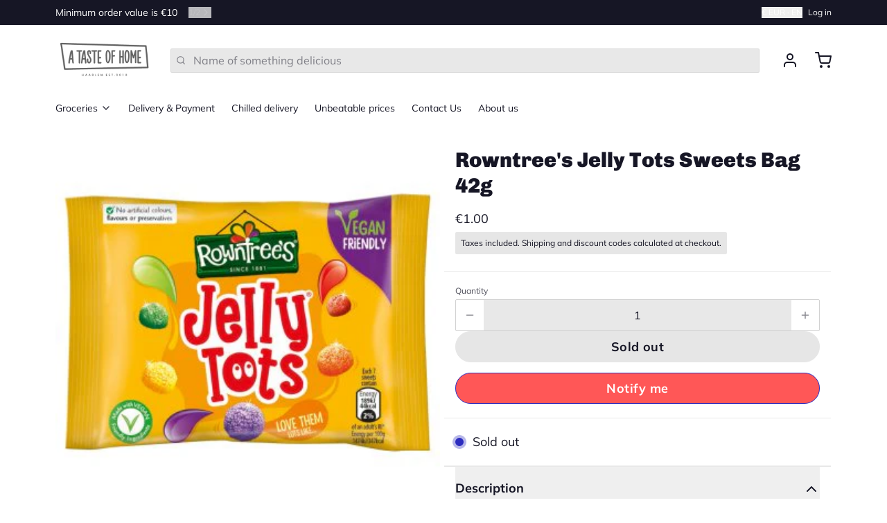

--- FILE ---
content_type: text/html; charset=utf-8
request_url: https://www.atasteofhome.nl/products/jelly-tots-small?section_id=template--27103881003338__1638995507af787164&variant=39291902394437
body_size: 8336
content:
<div id="shopify-section-template--27103881003338__1638995507af787164" class="shopify-section"><!-- sections/product__main.liquid -->






<section
  class="
    js-product-template--27103881003338__1638995507af787164 relative z-20
    color__bg-body
  "
  style="
    padding-top:0px;
    padding-bottom:0px;
  "
  x-data="
  



{

  product: JSON.parse(decodeURIComponent('%7B%22id%22%3A6566729941061%2C%22title%22%3A%22Rowntree%27s+Jelly+Tots+Sweets+Bag+42g%22%2C%22handle%22%3A%22jelly-tots-small%22%2C%22description%22%3A%22%5Cu003cp%5Cu003e%5Cu003cspan%5Cu003eRowntree%27s+Jelly+Tots+Sweets+Bag+42g%5Cu003c%5C%2Fspan%5Cu003e%5Cu003c%5C%2Fp%5Cu003e%22%2C%22published_at%22%3A%222024-09-05T15%3A23%3A48%2B02%3A00%22%2C%22created_at%22%3A%222021-04-06T00%3A51%3A40%2B02%3A00%22%2C%22vendor%22%3A%22Rowntree%27s%22%2C%22type%22%3A%22Sweets%22%2C%22tags%22%3A%5B%22British+groceries%22%2C%22Irish+groceries%22%5D%2C%22price%22%3A100%2C%22price_min%22%3A100%2C%22price_max%22%3A100%2C%22available%22%3Afalse%2C%22price_varies%22%3Afalse%2C%22compare_at_price%22%3Anull%2C%22compare_at_price_min%22%3A0%2C%22compare_at_price_max%22%3A0%2C%22compare_at_price_varies%22%3Afalse%2C%22variants%22%3A%5B%7B%22id%22%3A39291902394437%2C%22title%22%3A%22Default+Title%22%2C%22option1%22%3A%22Default+Title%22%2C%22option2%22%3Anull%2C%22option3%22%3Anull%2C%22sku%22%3A%22%22%2C%22requires_shipping%22%3Atrue%2C%22taxable%22%3Atrue%2C%22featured_image%22%3Anull%2C%22available%22%3Afalse%2C%22name%22%3A%22Rowntree%27s+Jelly+Tots+Sweets+Bag+42g%22%2C%22public_title%22%3Anull%2C%22options%22%3A%5B%22Default+Title%22%5D%2C%22price%22%3A100%2C%22weight%22%3A42%2C%22compare_at_price%22%3Anull%2C%22inventory_quantity%22%3A0%2C%22inventory_management%22%3A%22shopify%22%2C%22inventory_policy%22%3A%22deny%22%2C%22barcode%22%3A%2250426270%22%2C%22requires_selling_plan%22%3Afalse%2C%22selling_plan_allocations%22%3A%5B%5D%7D%5D%2C%22images%22%3A%5B%22%5C%2F%5C%2Fwww.atasteofhome.nl%5C%2Fcdn%5C%2Fshop%5C%2Fproducts%5C%2FRowntree_s_Jelly_Tots_Sweets_Bag_42g.jpg%3Fv%3D1725564734%22%5D%2C%22featured_image%22%3A%22%5C%2F%5C%2Fwww.atasteofhome.nl%5C%2Fcdn%5C%2Fshop%5C%2Fproducts%5C%2FRowntree_s_Jelly_Tots_Sweets_Bag_42g.jpg%3Fv%3D1725564734%22%2C%22options%22%3A%5B%22Title%22%5D%2C%22media%22%3A%5B%7B%22alt%22%3A%22Rowntree%27s+Jelly+Tots+Sweets+Bag+42g%22%2C%22id%22%3A22081230143557%2C%22position%22%3A1%2C%22preview_image%22%3A%7B%22aspect_ratio%22%3A1.0%2C%22height%22%3A348%2C%22width%22%3A348%2C%22src%22%3A%22%5C%2F%5C%2Fwww.atasteofhome.nl%5C%2Fcdn%5C%2Fshop%5C%2Fproducts%5C%2FRowntree_s_Jelly_Tots_Sweets_Bag_42g.jpg%3Fv%3D1725564734%22%7D%2C%22aspect_ratio%22%3A1.0%2C%22height%22%3A348%2C%22media_type%22%3A%22image%22%2C%22src%22%3A%22%5C%2F%5C%2Fwww.atasteofhome.nl%5C%2Fcdn%5C%2Fshop%5C%2Fproducts%5C%2FRowntree_s_Jelly_Tots_Sweets_Bag_42g.jpg%3Fv%3D1725564734%22%2C%22width%22%3A348%7D%5D%2C%22requires_selling_plan%22%3Afalse%2C%22selling_plan_groups%22%3A%5B%5D%2C%22content%22%3A%22%5Cu003cp%5Cu003e%5Cu003cspan%5Cu003eRowntree%27s+Jelly+Tots+Sweets+Bag+42g%5Cu003c%5C%2Fspan%5Cu003e%5Cu003c%5C%2Fp%5Cu003e%22%7D')),

  variants: {
    
      '39291902394437': [
        {
          inventory_quantity: 0,
          inventory_policy: 'deny',
          inventory_management: 'shopify',
        }
      ],
    
  },
  
  
  
    
      option1: 'RGVmYXVsdCtUaXRsZQ==',
    
    unavailable_options1: '',
  

  
  
  current_variant_available: false,
  current_variant_exists: true,
  current_variant_id: 39291902394437,
  current_variant_price: 100,
  current_variant_compare_price: 0,
  current_variant_has_only_default_variant: true,
  current_variant_unit_price: 0,
  current_variant_unit_label: '',
  current_variant_sku: decodeURIComponent(''),
  current_variant_title: decodeURIComponent('Default+Title'),
  current_variant_featured_image_id: '0',
  current_variant_featured_media_id: '0',
  current_variant_has_selling_plan: false,
  current_variant_requires_selling_plan: false,
  current_variant_selling_plan_id: '',
  current_variant_selling_plan_ids: '',
  current_variant_selling_group_id: '',
  current_variant_selling_group_ids: '',
  current_variant_selling_plan_name: '',
  current_variant_selling_plan_description: '',
  current_variant_selling_plan_savings_description: '',
  current_variant_selling_plan_savings_summary: '',
  current_variant_inventory_quantity: 0,
  current_variant_inventory_policy: 'deny',
  current_variant_inventory_management: 'shopify',

  current_variant: '',
  options_map: new Map(),

  
  quantity: 1,
  calculated_price: 100,

  
  fullscreen: false,
  gallery_index: 0,
  gallery_next: 0,
  gallery_size: 0,
  gallery_zoom: false,
  
    gallery_zoom_0: false,
  

  
  stickyadd: false,
  failed_clicked: false,
  
    all_options_selected: true,
  
  button_loading: false,
  
  
  enable_selling_plan_widget: true,
  enable_variant_images: false,

  
  
    
  
    
  
    
  
    
  
    
  
    
  
    
  
    
  
    
  

  
  attachStandardForm() {
    let formContainer = $refs.formContainer;
    let productForm = formContainer.querySelector('form[action]');

    productForm.setAttribute(
      'x-on:submit.prevent', 
      'button_loading = true; submitCartForm($event.target); quick_add = false; quick_edit = false; setTimeout(function(){ button_loading = false}, 500);'
    );
  },

  
  initProductForm() {

    // Update default options if ?variant is present
    if (window.location.href.indexOf('variant=') > -1) {
      this.handleProductFormChange('%7B%22id%22%3A39291902394437%2C%22title%22%3A%22Default+Title%22%2C%22option1%22%3A%22Default+Title%22%2C%22option2%22%3Anull%2C%22option3%22%3Anull%2C%22sku%22%3A%22%22%2C%22requires_shipping%22%3Atrue%2C%22taxable%22%3Atrue%2C%22featured_image%22%3Anull%2C%22available%22%3Afalse%2C%22name%22%3A%22Rowntree%27s+Jelly+Tots+Sweets+Bag+42g%22%2C%22public_title%22%3Anull%2C%22options%22%3A%5B%22Default+Title%22%5D%2C%22price%22%3A100%2C%22weight%22%3A42%2C%22compare_at_price%22%3Anull%2C%22inventory_quantity%22%3A0%2C%22inventory_management%22%3A%22shopify%22%2C%22inventory_policy%22%3A%22deny%22%2C%22barcode%22%3A%2250426270%22%2C%22requires_selling_plan%22%3Afalse%2C%22selling_plan_allocations%22%3A%5B%5D%7D','template--27103881003338__1638995507af787164', 'jelly-tots-small');
    } 
    
    // If /?variant is not present
    else {
      // Enable form for single variant products
      if (this.product.variants.length == 1) {
        this.handleProductFormChange('%7B%22id%22%3A39291902394437%2C%22title%22%3A%22Default+Title%22%2C%22option1%22%3A%22Default+Title%22%2C%22option2%22%3Anull%2C%22option3%22%3Anull%2C%22sku%22%3A%22%22%2C%22requires_shipping%22%3Atrue%2C%22taxable%22%3Atrue%2C%22featured_image%22%3Anull%2C%22available%22%3Afalse%2C%22name%22%3A%22Rowntree%27s+Jelly+Tots+Sweets+Bag+42g%22%2C%22public_title%22%3Anull%2C%22options%22%3A%5B%22Default+Title%22%5D%2C%22price%22%3A100%2C%22weight%22%3A42%2C%22compare_at_price%22%3Anull%2C%22inventory_quantity%22%3A0%2C%22inventory_management%22%3A%22shopify%22%2C%22inventory_policy%22%3A%22deny%22%2C%22barcode%22%3A%2250426270%22%2C%22requires_selling_plan%22%3Afalse%2C%22selling_plan_allocations%22%3A%5B%5D%7D','template--27103881003338__1638995507af787164', 'jelly-tots-small');
      } 
      // Set first variant as preset or default
      else {
        
          this.handleProductFormChange('%7B%22id%22%3A39291902394437%2C%22title%22%3A%22Default+Title%22%2C%22option1%22%3A%22Default+Title%22%2C%22option2%22%3Anull%2C%22option3%22%3Anull%2C%22sku%22%3A%22%22%2C%22requires_shipping%22%3Atrue%2C%22taxable%22%3Atrue%2C%22featured_image%22%3Anull%2C%22available%22%3Afalse%2C%22name%22%3A%22Rowntree%27s+Jelly+Tots+Sweets+Bag+42g%22%2C%22public_title%22%3Anull%2C%22options%22%3A%5B%22Default+Title%22%5D%2C%22price%22%3A100%2C%22weight%22%3A42%2C%22compare_at_price%22%3Anull%2C%22inventory_quantity%22%3A0%2C%22inventory_management%22%3A%22shopify%22%2C%22inventory_policy%22%3A%22deny%22%2C%22barcode%22%3A%2250426270%22%2C%22requires_selling_plan%22%3Afalse%2C%22selling_plan_allocations%22%3A%5B%5D%7D','template--27103881003338__1638995507af787164', 'jelly-tots-small', null, null, 0, 0, true);
        
      }
    }

  }
  
}



"
  x-init="
    attachStandardForm();
    initProductForm();
  "
  x-ref="formContainer"
  @keyup.left="galleryScrollBack();"
  @keyup.up="galleryScrollBack();"
  @keyup.right="galleryScrollNext();"
  @keyup.down="galleryScrollNext();"
>
  
  <form method="post" action="/cart/add" id="product_form_6566729941061" accept-charset="UTF-8" class="
    !px-0 md:!px-4 flex flex-row flex-wrap items-start
    window
  " enctype="multipart/form-data" x-ref="productForm"><input type="hidden" name="form_type" value="product" /><input type="hidden" name="utf8" value="✓" />
    
    <div
      class="
        top-0 flex h-fit flex-col md:sticky
        w-full md:w-1/2
      "
    >
      
      
        <!-- snippets/product__gallery-grid.liquid -->







<div
  class="
    padding--r-gap padding--t-gap padding--b-gap hidden items-start md:grid
    
  "
  style="
    overflow: initial;
    gap: 5px;
  "
>
  
  
  
    <div class="pointer-events-none absolute left-0 top-0 z-20 flex w-full flex-wrap gap-2 whitespace-normal p-2 md:!px-0"
      style="
        
          padding-top: 5px;
          padding-left: 5px;
        
      ">
      <div class="flex items-center gap-1 px-2 py-2">
        
        <!-- snippets/component__rating.liquid -->













    
        
          
        
          
        
        
        
          
           

          

          
            
          
        

      </div>
    </div>
  


  
  
  
    
    

    
    <div
      class="
        border--radius relative flex items-center overflow-hidden
        js-22081230143557-grid
        color__bg-body color__text
        !color__border-transparent
      "
      x-bind:data-slide="0"
      
    >
      
          



<div
  class="
    group relative w-full overflow-hidden
    
      cursor-zoom-in
    
  "
  
    @click="
      hide_header = true;
      fullscreen = true;
      galleryScrollToIndex(0);
    "
  
>
  <!-- snippets/component__image.liquid -->








<div 
  class="
    js-picture w-full h-full overflow-hidden flex items-center
    color__bg-body color__text
  ">
  <picture 
    class="
      w-full flex items-center justify-center overflow-hidden
      aspect-[1/1] aspect-w-1 aspect-h-1
      
    ">
    <img src="//www.atasteofhome.nl/cdn/shop/products/Rowntree_s_Jelly_Tots_Sweets_Bag_42g.jpg?v=1725564734&amp;width=1400" alt="Rowntree&#39;s Jelly Tots Sweets Bag 42g" srcset="//www.atasteofhome.nl/cdn/shop/products/Rowntree_s_Jelly_Tots_Sweets_Bag_42g.jpg?v=1725564734&amp;width=100 100w, //www.atasteofhome.nl/cdn/shop/products/Rowntree_s_Jelly_Tots_Sweets_Bag_42g.jpg?v=1725564734&amp;width=200 200w, //www.atasteofhome.nl/cdn/shop/products/Rowntree_s_Jelly_Tots_Sweets_Bag_42g.jpg?v=1725564734&amp;width=300 300w, //www.atasteofhome.nl/cdn/shop/products/Rowntree_s_Jelly_Tots_Sweets_Bag_42g.jpg?v=1725564734&amp;width=400 400w, //www.atasteofhome.nl/cdn/shop/products/Rowntree_s_Jelly_Tots_Sweets_Bag_42g.jpg?v=1725564734&amp;width=500 500w, //www.atasteofhome.nl/cdn/shop/products/Rowntree_s_Jelly_Tots_Sweets_Bag_42g.jpg?v=1725564734&amp;width=600 600w, //www.atasteofhome.nl/cdn/shop/products/Rowntree_s_Jelly_Tots_Sweets_Bag_42g.jpg?v=1725564734&amp;width=700 700w, //www.atasteofhome.nl/cdn/shop/products/Rowntree_s_Jelly_Tots_Sweets_Bag_42g.jpg?v=1725564734&amp;width=800 800w, //www.atasteofhome.nl/cdn/shop/products/Rowntree_s_Jelly_Tots_Sweets_Bag_42g.jpg?v=1725564734&amp;width=1000 1000w, //www.atasteofhome.nl/cdn/shop/products/Rowntree_s_Jelly_Tots_Sweets_Bag_42g.jpg?v=1725564734&amp;width=1200 1200w, //www.atasteofhome.nl/cdn/shop/products/Rowntree_s_Jelly_Tots_Sweets_Bag_42g.jpg?v=1725564734&amp;width=1400 1400w" width="1400" height="1400" loading="
  
    lazy
  
" class="
  js-image 
   object-cover
  
    min-h-full
  
  
    animation-300
  
  
">
  </picture>
</div>
  
</div>


        
    </div>
  
</div>


<div
  class="
    group md:hidden
    w-full md:w-1/2
  "
>
  <div class="relative flex w-full">
    
    
  
    <div class="pointer-events-none absolute left-0 top-0 z-20 flex w-full flex-wrap gap-2 whitespace-normal p-2 md:!px-0"
      style="
        
          padding-top: 5px;
          padding-left: 5px;
        
      ">
      <div class="flex items-center gap-1 px-2 py-2">
        
        <!-- snippets/component__rating.liquid -->













    
        
          
        
          
        
        
        
          
           

          

          
            
          
        

      </div>
    </div>
  


    
    

    
    <div
      class="
                                                                                        hidescrollbar js-slider inline-flex w-full overflow-x-auto overflow-y-hidden whitespace-nowrap text-center md:snap-x md:snap-mandatory md:!px-0
      "
      style="
        gap: 5px;
        padding: 5px;
      "
    >
      
      
        
        

        <div
          class="
            relative flex h-full flex-none items-center overflow-hidden md:snap-center
            js-22081230143557
            color__bg-body color__text
            !color__border-transparent
            
              w-full
            
          "
          x-bind:data-slide="0"
          x-intersect:enter.half="gallery_index = 0;"
          
        >
          
              



<div
  class="
    group relative w-full overflow-hidden
    
      cursor-zoom-in
    
  "
  
    @click="
      hide_header = true;
      fullscreen = true;
      galleryScrollToIndex(0);
    "
  
>
  <!-- snippets/component__image.liquid -->








<div 
  class="
    js-picture w-full h-full overflow-hidden flex items-center
    color__bg-body color__text
  ">
  <picture 
    class="
      w-full flex items-center justify-center overflow-hidden
      aspect-[1/1] aspect-w-1 aspect-h-1
      
    ">
    <img src="//www.atasteofhome.nl/cdn/shop/products/Rowntree_s_Jelly_Tots_Sweets_Bag_42g.jpg?v=1725564734&amp;width=1400" alt="Rowntree&#39;s Jelly Tots Sweets Bag 42g" srcset="//www.atasteofhome.nl/cdn/shop/products/Rowntree_s_Jelly_Tots_Sweets_Bag_42g.jpg?v=1725564734&amp;width=100 100w, //www.atasteofhome.nl/cdn/shop/products/Rowntree_s_Jelly_Tots_Sweets_Bag_42g.jpg?v=1725564734&amp;width=200 200w, //www.atasteofhome.nl/cdn/shop/products/Rowntree_s_Jelly_Tots_Sweets_Bag_42g.jpg?v=1725564734&amp;width=300 300w, //www.atasteofhome.nl/cdn/shop/products/Rowntree_s_Jelly_Tots_Sweets_Bag_42g.jpg?v=1725564734&amp;width=400 400w, //www.atasteofhome.nl/cdn/shop/products/Rowntree_s_Jelly_Tots_Sweets_Bag_42g.jpg?v=1725564734&amp;width=500 500w, //www.atasteofhome.nl/cdn/shop/products/Rowntree_s_Jelly_Tots_Sweets_Bag_42g.jpg?v=1725564734&amp;width=600 600w, //www.atasteofhome.nl/cdn/shop/products/Rowntree_s_Jelly_Tots_Sweets_Bag_42g.jpg?v=1725564734&amp;width=700 700w, //www.atasteofhome.nl/cdn/shop/products/Rowntree_s_Jelly_Tots_Sweets_Bag_42g.jpg?v=1725564734&amp;width=800 800w, //www.atasteofhome.nl/cdn/shop/products/Rowntree_s_Jelly_Tots_Sweets_Bag_42g.jpg?v=1725564734&amp;width=1000 1000w, //www.atasteofhome.nl/cdn/shop/products/Rowntree_s_Jelly_Tots_Sweets_Bag_42g.jpg?v=1725564734&amp;width=1200 1200w, //www.atasteofhome.nl/cdn/shop/products/Rowntree_s_Jelly_Tots_Sweets_Bag_42g.jpg?v=1725564734&amp;width=1400 1400w" width="1400" height="1400" loading="
  
    lazy
  
" class="
  js-image 
   object-cover
  
    min-h-full
  
  
    animation-300
  
  
">
  </picture>
</div>
  
</div>


            
        </div>
      
    </div>
  </div>
</div>



      

      
      <div
        class="hidden md:block"
      >
        
          
        
          
        
          
        
          
        
          
        
          
        
          
        
          
        
          
        
      </div>
    </div>

    
    <div
      class="
        md:border--l-width md:border--r-width border--t-width top-0 md:sticky md:border-t-0
        !color__border-transparent
        w-full md:w-1/2
      "
    >
      <div
        class="z-10"
      >
        
        <div>
          
            
                <div class="">
                  <!-- snippets/product__rating.liquid -->




<div
  class="
    px-4
    color__border-divider-1
    color__bg-body color__text
    
  "
  style="
    padding-top:10px;
    padding-bottom:0px;
  ">
  <div class="flex items-center text-right">
    <!-- snippets/component__rating.liquid -->













  </div>
</div>

                </div>

              
          
            
                <div class="">
                  <!-- snippets/product__title.liquid -->




<div class="px-4
    color__border-divider-1
    color__bg-body color__text 
    "
  style="
    padding-top:20px;
    padding-bottom:10px;">

  <h1 class="mb-1 type__heading type__heading--bold-3">
    Rowntree's Jelly Tots Sweets Bag 42g
  </h1>

  <ul class="flex flex-wrap items-center gap-x-1 gap-y-0.5 p-0 opacity-75 mb-1">
    
    
    
  </ul>
  
  

</div>
                </div>

              
          
            
                <div
                  class="
                    px-4 
                    color__border-divider-1
                    color__bg-body color__text
                    border--b-width
                  "
                  style="
                    padding-top:0px;
                    padding-bottom:20px;
                  "
                >
                  <div class="relative flex items-end justify-between">
                    <!-- snippets/product__price.liquid -->




<div>
  
  <span class="flex">
    
    <span
      class="!leading-tight"
      x-html="Shopify.formatMoney(current_variant_price)"
      x-show="all_options_selected"
    >
    </span>

    
    <span
      class="!leading-tight"
      x-show="!all_options_selected"
    >
      <!-- snippets/component__format-price.liquid -->


&euro;1.00
    </span>
    

    
    <span class="!leading-tight">
      
    </span>
  </span>

  
  <span
    class="type--small flex"
    x-show="current_variant_unit_price > 0"
    x-cloak
  >
    
      <span x-html="Shopify.formatMoney(current_variant_unit_price)">
        <!-- snippets/component__format-price.liquid -->



      </span>
      <span>/</span>
      <span x-text="current_variant_unit_label">
        
      </span>
    
  </span>

  
  <div
    class="mt-1"
    x-show="current_variant_selling_plan_id > 0"
    x-cloak
  >
    
    <!-- snippets/component__badge.liquid -->


<div 
  class="
    border__button--radius inline-flex items-center px-2 py-1
    color__bg-overlay-1 
    color__overlay-1 
    
  ">
  
  <span class="flex items-center gap-1 type--smaller type__nav">
      Subscription
      <span class="px-1"> - </span> 
      <span x-text="current_variant_selling_plan_savings_summary"></span>
    </span>
</div>
  </div>

  
  
    <p class="type--smaller border--radius color__bg-overlay-1 mb-0 mt-2 p-2">Taxes included. Shipping and discount codes calculated at checkout.</p>
  
</div>

                  </div>
                  <div class="type--small mt-1">
                    
                  </div>
                </div>

              
          
            
                <div
                  class="
                    options-template--27103881003338__1638995507af787164 
                    color__border-divider-1
                    color__bg-body color__text
                    
                  "
                  style="
                    padding-top:0;
                    padding-bottom:0;
                  "
                >
                  <!-- snippets/product__options.liquid -->





<div
  class="
    no-js--hide flex flex-wrap px-4
    
      hidden
    
  "
>
  <p
    class="type--small mb-2"
    x-show="!all_options_selected && failed_clicked"
    x-cloak
  >
    Select an option to add this to your cart.
  </p>

  
    <div class="w-full">
      
      <div class="my-2 flex justify-between">
        
        <label
          class="
            type--smaller flex opacity-75
            
          "
          for="6566729941061-option1"
        >
          Title
          
            <span
              class="ml-1"
              :class="
                {
                  'inline' : option1 == `RGVmYXVsdCtUaXRsZQ==`,
                  'hidden' : option1 != `RGVmYXVsdCtUaXRsZQ==`,
                }
              "
              x-model="option1"
              x-cloak
              >: Default Title</span>
          
        </label>

        
        
        
          
        
          
        
          
        
          
        
          
        
          
        
          
        
          
        
          
        
      </div>

      

      
      
        
        <div
          class="relative inline-block w-full"
          x-data="
            {
              dropdown: false,
              drag_drawer: false
            }
          "
        >
          

          
          <div
            class="inline-flex w-full text-left"
          >
            <button
              class="border__input--radius border__input color__border-input color__bg-input border--input-padding hover:border__input--hover focus:border__input--focus relative w-full cursor-pointer appearance-none px-4 py-2"
              type="button"
              title="Choose options"
              @click="
                if (window.innerWidth < 768) {
                  drag_drawer = ! drag_drawer;
                  enable_body_scrolling = false;
                  has_overlay = true;
                } else {
                  dropdown = ! dropdown;
                }
              "
            >
              
              
                <span
                  class="bottom-0 left-2 top-0 flex h-full items-center gap-2"
                  :class="{
                    'inline' : option1 == `RGVmYXVsdCtUaXRsZQ==`,
                    'hidden' : option1 != `RGVmYXVsdCtUaXRsZQ==`,
                  }"
                  x-model="option1"
                  x-cloak
                >
                  
                  
                    <!-- snippets/component__option-swatch.liquid -->



  
  

  
    
    
  


                  

                  
                  Default Title
                </span>
              

              
              <span
                class="bottom-0 left-2 top-0 flex h-full items-center gap-2"
                x-show="!option1"
              >
                Choose options
              </span>

              
              <div class="absolute bottom-0 right-4 top-0 flex h-full items-center opacity-50">
                <!-- snippets/component__icon.liquid -->


<span class="inline-flex align-middle " aria-hidden="true">
  
      <svg xmlns="http://www.w3.org/2000/svg" width="20" height="20" viewBox="0 0 24 24" fill="none" stroke="currentColor" stroke-width="2" stroke-linecap="round" stroke-linejoin="round" class="feather feather-chevron-down"><polyline points="6 9 12 15 18 9"></polyline></svg>
    
</span>
              </div>
            </button>
          </div>

          
          <div
            class="border__input--radius border--radius border--width color__border-divider-1 color__bg-body color__bg-body absolute top-[100%] z-30 mt-2 flex w-full overflow-hidden shadow-md"
            @click.outside="dropdown = false"
            x-show="dropdown"
            
              x-transition:enter="animation-100"
              x-transition:enter-start="opacity-0 translate-y-8"
              x-transition:enter-end="opacity-100"
              x-transition:leave="animation-100"
              x-transition:leave-start="opacity-100"
              x-transition:leave-end="opacity-0 translate-y-8"
            
            x-cloak
          >
            
            <div 
              class="
                border--b-width color__border-divider-1 grid max-h-[400px] w-full flex-col overflow-y-auto md:border-0
              "
              style="gap: 1px;">
              

                

                <button 
                  class="
                    hover:color__bg-overlay-1 border__input color__border-input color__bg-input border--input-padding hover:border__input--hover focus:border__input--focus relative w-full cursor-pointer appearance-none px-4 py-2
                    
                      js-activeVariant
                    "
                  :class="{ 
                    
                      
                        'linethrough': true,
                      
                  }"
                  type="button"
                  data-option-value-id="298436133194"
                  data-option-position="1"
                  data-variant="%7B%22id%22%3A39291902394437%2C%22title%22%3A%22Default+Title%22%2C%22option1%22%3A%22Default+Title%22%2C%22option2%22%3Anull%2C%22option3%22%3Anull%2C%22sku%22%3A%22%22%2C%22requires_shipping%22%3Atrue%2C%22taxable%22%3Atrue%2C%22featured_image%22%3Anull%2C%22available%22%3Afalse%2C%22name%22%3A%22Rowntree%27s+Jelly+Tots+Sweets+Bag+42g%22%2C%22public_title%22%3Anull%2C%22options%22%3A%5B%22Default+Title%22%5D%2C%22price%22%3A100%2C%22weight%22%3A42%2C%22compare_at_price%22%3Anull%2C%22inventory_quantity%22%3A0%2C%22inventory_management%22%3A%22shopify%22%2C%22inventory_policy%22%3A%22deny%22%2C%22barcode%22%3A%2250426270%22%2C%22requires_selling_plan%22%3Afalse%2C%22selling_plan_allocations%22%3A%5B%5D%7D"
                  data-variant-id="39291902394437"
                  data-value="RGVmYXVsdCtUaXRsZQ=="
                  title="Default Title"
                  @click="
                    option1 = `RGVmYXVsdCtUaXRsZQ==`; 
                    
                     handleProductFormChange(null,'template--27103881003338__1638995507af787164', 'jelly-tots-small', '1', '298436133194');
                    
                    dropdown = false;
                    drag_drawer = false;
                    enable_body_scrolling = true;
                    has_overlay = false;
                  ">
                  <span
                    class="bottom-0 left-2 top-0 flex h-full items-center gap-2">

                    <span
                      class="animation-300 pointer-events-none absolute right-2 flex items-center justify-center p-1"
                      x-show="true"
                    >
                      <!-- snippets/component__icon.liquid -->


<span class="inline-flex align-middle " aria-hidden="true">
  
      <svg xmlns="http://www.w3.org/2000/svg" width="16" height="16" viewBox="0 0 24 24" fill="none" stroke="currentColor" stroke-width="2" stroke-linecap="round" stroke-linejoin="round" class="feather feather-check"><polyline points="20 6 9 17 4 12"></polyline></svg>
    
</span>
                    </span>
                    
                    
                    
                      <!-- snippets/component__option-swatch.liquid -->



  
  

  
    
    
  


                    
                  
                    
                    <span class="pointer-events-none">Default Title</span>

                  </span>
                </button>
              
            </div>
          
          </div>

          
          <!-- snippets/component__dragdrawer.liquid -->


<section
  class="fixed inset-0 z-50 overflow-hidden "
  x-data="
    {
      pos_y: 0,
      dragging: false
    }
  "
  @keyup.escape.window="drag_drawer = false;"
  x-show="drag_drawer"
  x-cloak
>
  
  <div
    class="absolute inset-0 h-full w-full bg-black bg-opacity-50 backdrop-blur-md"
    aria-hidden="true"
    @click="
      drag_drawer = false;
      if (!menu_drawer) {
        enable_body_scrolling = true;
        has_overlay = false;
      }
      quick_edit_handle = '';
    "
    x-show="drag_drawer"
    
      x-transition:enter="animation-300"
      x-transition:enter-start="opacity-0"
      x-transition:enter-end="opacity-100"
      x-transition:leave="animation-300"
      x-transition:leave-start="opacity-100"
      x-transition:leave-end="opacity-0"
    
    x-cloak
  ></div>

  
  <div
    class="
      fixed left-0 right-0 flex max-h-[95svh] w-screen justify-end shadow-md md:max-h-none
      
      
        bottom-0
      
      
        md:max-w-md md:h-full md:top-0 md:bottom-0 md:left-auto md:right-0
      
    "
    :class="
      [
        dragging ? '' : 'animation-300'
      ]
    "
    @touchend.window="
      dragging = false;
      startY: 0,
      pos_y = 0;
    "
    @touchstart="
      if ($event.touches && $event.touches.length > 0) {
        dragging = true;
        startY = $event.touches[0].clientY;
      }
    "
    @touchmove.window="
      if (dragging) {
        let deltaY = $event.touches[0].clientY - startY;
        if (deltaY > 0) {
          pos_y = deltaY;
          if (pos_y > window.innerHeight / 3) {
            dragging = false;
            pos_y = 1200;
            drag_drawer = false;
            if (!menu_drawer) {
              enable_body_scrolling = true;
              has_overlay = false;
            }
          }
        } else {
          pos_y = 0;
        }
      }
    "
    :style="      'transform: translate(0px, ' + pos_y + 'px)'"
    x-trap="drag_drawer"
    x-show="drag_drawer"
    
      
      x-transition:enter="animation-300 opacity-0 !translate-y-full md:!translate-y-0"
      x-transition:enter-start="opacity-0 !translate-y-full md:!translate-y-0"
      x-transition:enter-end="!translate-y-0 opacity-100"
      x-transition:leave="animation-300 !translate-y-0 opacity-100"
      x-transition:leave-start="!translate-y-0 opacity-100"
      x-transition:leave-end="opacity-0 !translate-y-full md:!translate-y-0"
    
    x-cloak
  >
    <div class="w-screen">
      <div
        class="
          flex h-full max-h-[95svh] flex-col overflow-y-auto overscroll-none md:max-h-none
          
            color__bg-body color__text
          
        "
      >
        <section
          class="
            border--b-width  flex  items-center p-4
            
              hidden md:flex
            
            
              justify-end
            
            
            
          "
        >
          
          <button
            class="
              btn
              
            "
            title="Close"
            @click="
              if ('drag_drawer' == 'cart_drawer') {
                closeCart();
              } else if ('drag_drawer' == 'search_drawer') {
                closeSearch();
              } else if ('drag_drawer' == 'menu_drawer') {
                closeMenu();
              } else {
                drag_drawer = false;
              }
            "
          >
            
            
          </button>
        </section>
        
            <div 
              class="
                border--b-width color__border-divider-1 grid max-h-[400px] w-full flex-col overflow-y-auto md:border-0
              "
              style="gap: 1px;">
              

                

                <button 
                  class="
                    hover:color__bg-overlay-1 border__input color__border-input color__bg-input border--input-padding hover:border__input--hover focus:border__input--focus relative w-full cursor-pointer appearance-none px-4 py-2
                    
                      js-activeVariant
                    "
                  :class="{ 
                    
                      
                        'linethrough': true,
                      
                  }"
                  type="button"
                  data-option-value-id="298436133194"
                  data-option-position="1"
                  data-variant="%7B%22id%22%3A39291902394437%2C%22title%22%3A%22Default+Title%22%2C%22option1%22%3A%22Default+Title%22%2C%22option2%22%3Anull%2C%22option3%22%3Anull%2C%22sku%22%3A%22%22%2C%22requires_shipping%22%3Atrue%2C%22taxable%22%3Atrue%2C%22featured_image%22%3Anull%2C%22available%22%3Afalse%2C%22name%22%3A%22Rowntree%27s+Jelly+Tots+Sweets+Bag+42g%22%2C%22public_title%22%3Anull%2C%22options%22%3A%5B%22Default+Title%22%5D%2C%22price%22%3A100%2C%22weight%22%3A42%2C%22compare_at_price%22%3Anull%2C%22inventory_quantity%22%3A0%2C%22inventory_management%22%3A%22shopify%22%2C%22inventory_policy%22%3A%22deny%22%2C%22barcode%22%3A%2250426270%22%2C%22requires_selling_plan%22%3Afalse%2C%22selling_plan_allocations%22%3A%5B%5D%7D"
                  data-variant-id="39291902394437"
                  data-value="RGVmYXVsdCtUaXRsZQ=="
                  title="Default Title"
                  @click="
                    option1 = `RGVmYXVsdCtUaXRsZQ==`; 
                    
                     handleProductFormChange(null,'template--27103881003338__1638995507af787164', 'jelly-tots-small', '1', '298436133194');
                    
                    dropdown = false;
                    drag_drawer = false;
                    enable_body_scrolling = true;
                    has_overlay = false;
                  ">
                  <span
                    class="bottom-0 left-2 top-0 flex h-full items-center gap-2">

                    <span
                      class="animation-300 pointer-events-none absolute right-2 flex items-center justify-center p-1"
                      x-show="true"
                    >
                      <!-- snippets/component__icon.liquid -->


<span class="inline-flex align-middle " aria-hidden="true">
  
      <svg xmlns="http://www.w3.org/2000/svg" width="16" height="16" viewBox="0 0 24 24" fill="none" stroke="currentColor" stroke-width="2" stroke-linecap="round" stroke-linejoin="round" class="feather feather-check"><polyline points="20 6 9 17 4 12"></polyline></svg>
    
</span>
                    </span>
                    
                    
                    
                      <!-- snippets/component__option-swatch.liquid -->



  
  

  
    
    
  


                    
                  
                    
                    <span class="pointer-events-none">Default Title</span>

                  </span>
                </button>
              
            </div>
          
      </div>
    </div>
  </div>
</section>

        </div>

      
    </div>
  

  <script type="application/json">
    {"id":39291902394437,"title":"Default Title","option1":"Default Title","option2":null,"option3":null,"sku":"","requires_shipping":true,"taxable":true,"featured_image":null,"available":false,"name":"Rowntree's Jelly Tots Sweets Bag 42g","public_title":null,"options":["Default Title"],"price":100,"weight":42,"compare_at_price":null,"inventory_quantity":0,"inventory_management":"shopify","inventory_policy":"deny","barcode":"50426270","requires_selling_plan":false,"selling_plan_allocations":[]}
  </script>
</div>



<div
  class="
    no-js--block hidden flex-wrap px-4
    
      hidden
    
  "
>
  <div class="w-full">
    <label
      class="type--smaller mb-1 flex opacity-75"
      for="Variants-template--27103881003338__1638995507af787164"
    >
      Options
    </label>
    <select
      id="Variants-template--27103881003338__1638995507af787164"
      class="w-full"
      name="id"
      x-model="current_variant_id"
    >
      
        <option
          value="39291902394437"
          
            selected="selected"
          
          
            disabled
          
        >
          Default Title
          - &euro;1.00
           - Sold out
        </option>
      
    </select>
  </div>
</div>



                </div>

              
          
            
                <div
                  class="
                    
                    color__border-divider-1
                    color__bg-body color__text
                    
                  "
                  style="
                    padding-top:20px;
                    padding-bottom:20px;
                  "
                >
                  <!-- snippets/product__add.liquid -->









<div
  class="w-full px-4"
  x-intersect:enter="stickyadd = false;"
  x-intersect:leave="stickyadd = true;"
>
  <div class="flex flex-wrap items-end gap-4">
    
    
      <div class="w-full">
        <label
          class="type--smaller mb-1 flex opacity-75"
          for="6566729941061-quantity"
        >
          Quantity
        </label>
        <div
          class="color__border-divider-2 hover:color__border-selected-1 border--input-width border__input--radius relative flex w-full overflow-hidden"
          x-data="
            {
              button_loading: false
            }
          "
        >
          <button
            class="btn btn--smaller btn--plain shrink-0 !rounded-none !border-0 !bg-transparent"
            title="Decrease item quantity by one"
            type="button"
            :disabled="button_loading || quantity <= 1"
            @click="
              button_loading = true;
              quantity--;
              setTimeout(function(){ button_loading = false}, 500);
            "
          >
            <!-- snippets/component__icon.liquid -->


<span class="inline-flex align-middle " aria-hidden="true">
  
      <svg xmlns="http://www.w3.org/2000/svg" width="16" height="16" viewBox="0 0 24 24" fill="none" stroke="currentColor" stroke-width="2" stroke-linecap="round" stroke-linejoin="round" class="feather feather-minus"><line x1="5" y1="12" x2="19" y2="12"></line></svg>
    
</span>
          </button>
          <input
            id="6566729941061-quantity"
            class="form-input !rounded-none !border-0 text-center"
            type="text"
            name="quantity"
            value="1"
            placeholder="1"
            min="1"
            x-model="quantity"
            @change.debounce="
              button_loading = true;
              setTimeout(function(){ button_loading = false}, 500);
              if(quantity >= 0 && 'deny' == 'deny' && 'shopify' != '') {
                  quantity = 0;
                }
            "
          >
          <div
            class="btn__spinner btn--smaller !w-auto"
            :class="{ '!visible color__bg-overlay-1 z-10' : button_loading }"
          >
            <!-- snippets/component__icon.liquid -->


<span class="inline-flex align-middle " aria-hidden="true">
  
      <svg xmlns="http://www.w3.org/2000/svg" width="16" height="16" viewBox="0 0 24 24" fill="none" stroke="currentColor" stroke-width="2" stroke-linecap="round" stroke-linejoin="round" class="feather feather-loader"><line x1="12" y1="2" x2="12" y2="6"></line><line x1="12" y1="18" x2="12" y2="22"></line><line x1="4.93" y1="4.93" x2="7.76" y2="7.76"></line><line x1="16.24" y1="16.24" x2="19.07" y2="19.07"></line><line x1="2" y1="12" x2="6" y2="12"></line><line x1="18" y1="12" x2="22" y2="12"></line><line x1="4.93" y1="19.07" x2="7.76" y2="16.24"></line><line x1="16.24" y1="7.76" x2="19.07" y2="4.93"></line></svg>
    
</span>
          </div>
          <button
            class="btn btn--smaller btn--plain shrink-0 !rounded-none !border-0 !bg-transparent"
            title="Increase item quantity by one"
            type="button"
            :disabled="button_loading || quantity >= current_variant_inventory_quantity && current_variant_inventory_policy == 'deny' && current_variant_inventory_management != ''"
            @click="
              button_loading = true;
              quantity++;
              setTimeout(function(){ button_loading = false}, 500);
            "
          >
            <!-- snippets/component__icon.liquid -->


<span class="inline-flex align-middle " aria-hidden="true">
  
      <svg xmlns="http://www.w3.org/2000/svg" width="16" height="16" viewBox="0 0 24 24" fill="none" stroke="currentColor" stroke-width="2" stroke-linecap="round" stroke-linejoin="round" class="feather feather-plus"><line x1="12" y1="5" x2="12" y2="19"></line><line x1="5" y1="12" x2="19" y2="12"></line></svg>
    
</span>
          </button>
        </div>
      </div>
    

    
    <div class="w-full flex-grow">
      
      <button
        class="btn btn--load btn--plain !w-full"
        :class="{ 'btn--loading' : cart_loading && button_loading }"
        type="button"
        role="button"
        disabled
        :disabled="button_loading"
        @click="failed_clicked = true;"
        x-show="!all_options_selected && true"
        x-cloak
      >
        <div class="btn__content">
          Choose options
        </div>
      </button>

      
      <button
        class="btn btn--load btn--plain !w-full"
        :class="{ 'btn--loading' : cart_loading && button_loading }"
        type="button"
        role="button"
        disabled
        :disabled="button_loading"
        x-show="!current_variant_available && current_variant_exists && all_options_selected"
        x-cloak
      >
        <div class="btn__content">
          Sold out
        </div>
      </button>

      
      <button
        class="btn btn--load btn--plain !w-full"
        :class="{ 'btn--loading' : cart_loading && button_loading }"
        type="button"
        role="button"
        disabled
        :disabled="button_loading"
        x-show="!current_variant_exists && all_options_selected"
        x-cloak
      >
        <div class="btn__content">
          Unavailable
        </div>
      </button>

      
      
      <button
        class="btn btn--load !w-full btn"
        type="submit"
        role="button"
        :class="{ 'btn--loading' : cart_loading && button_loading }"
        :disabled="button_loading"
        
          x-show="current_variant_exists && current_variant_available && all_options_selected"
        
      >
        <div class="btn__content">
          
            
              Add to cart
            
            
              ·
            
          

          
            <span
              class="ml-1"
              x-html="Shopify.formatMoney(current_variant_price * quantity)"
            >
              <!-- snippets/component__format-price.liquid -->


&euro;1.00
            </span>
          
        </div>
        <div class="btn__spinner">
          <!-- snippets/component__icon.liquid -->


<span class="inline-flex align-middle " aria-hidden="true">
  
      <svg xmlns="http://www.w3.org/2000/svg" width="24" height="24" viewBox="0 0 24 24" fill="none" stroke="currentColor" stroke-width="2" stroke-linecap="round" stroke-linejoin="round" class="feather feather-loader"><line x1="12" y1="2" x2="12" y2="6"></line><line x1="12" y1="18" x2="12" y2="22"></line><line x1="4.93" y1="4.93" x2="7.76" y2="7.76"></line><line x1="16.24" y1="16.24" x2="19.07" y2="19.07"></line><line x1="2" y1="12" x2="6" y2="12"></line><line x1="18" y1="12" x2="22" y2="12"></line><line x1="4.93" y1="19.07" x2="7.76" y2="16.24"></line><line x1="16.24" y1="7.76" x2="19.07" y2="4.93"></line></svg>
    
</span>
        </div>
      </button>

      
      
    </div>
  </div>

  
  
</div>

                  
                  
                </div>

              
          
            
                <div class="">
                  <!-- snippets/product__inventory.liquid -->








  <div class="px-4
      color__border-divider-1
      color__bg-body color__text 
      border--b-width border--t-width"
    style="
      padding-top:20px;
      padding-bottom:20px;">

    <div class="relative">
      <span class="inline-flex w-3 h-3 mr-2">
        <span class="absolute inline-flex w-3 h-3 rounded-full animate-ping color__bg-primary"></span>
        <span class="inline-flex w-3 h-3 rounded-full color__bg-primary"></span>
      </span>

      <span>
        
          
          Sold out
          
        
      </span>
    </div>
    
  </div>


                </div>

              
          
            
                <div
                  class=""
                  style="
                    padding-top:px;
                    padding-bottom:px;
                  "
                >
                  <!-- snippets/product__description.liquid -->





  
  
  <!-- snippets/component__accordion.liquid -->

<div class="
    px-4 border--t-width color__border-divider-1 color__bg-body color__text
  "
  
  x-data="{ 
     
      accordion: true 
     
  }">

  <button type="button"
    class="flex items-center justify-between w-full py-4 "
    @click="
      
        accordion = ! accordion
      ">
    
    <div class="flex items-center">
      
      
      <span class="type__body--bold text-left">
        
    Description
  
      </span>
    </div>
    <div x-show=" !accordion ">
      <!-- snippets/component__icon.liquid -->


<span class="inline-flex align-middle " aria-hidden="true">
  
      <svg xmlns="http://www.w3.org/2000/svg" width="24" height="24" viewBox="0 0 24 24" fill="none" stroke="currentColor" stroke-width="2" stroke-linecap="round" stroke-linejoin="round" class="feather feather-chevron-down"><polyline points="6 9 12 15 18 9"></polyline></svg>
    
</span>
    </div>
    <div x-show=" accordion " x-cloak>
      <!-- snippets/component__icon.liquid -->


<span class="inline-flex align-middle " aria-hidden="true">
  
      <svg xmlns="http://www.w3.org/2000/svg" width="24" height="24" viewBox="0 0 24 24" fill="none" stroke="currentColor" stroke-width="2" stroke-linecap="round" stroke-linejoin="round" class="feather feather-chevron-up"><polyline points="18 15 12 9 6 15"></polyline></svg>
    
</span>
    </div>
  </button>
  
  <div
    class="accordion-content mb-4"
    x-show=" accordion "
    
      x-transition:enter="animation-100"
      x-transition:enter-start="opacity-0"
      x-transition:enter-end="opacity-100"
      x-transition:leave="animation-100"
      x-transition:leave-start="opacity-100"
      x-transition:leave-end="opacity-0"
    
    
      x-cloak
    >
    <p><span>Rowntree's Jelly Tots Sweets Bag 42g</span></p>
  </div>

</div>



                </div>

              
          
            
          
            
                <div class="my-4 w-full px-4">
                  <div id="shopify-block-AclVvb0pOTWhOTXZSb__google_reviews_compact_widget_block_RNNwtB" class="shopify-block shopify-app-block">



<div class="reputon-google-reviews-widget"
    data-content-index=1
    data-theme=light
    data-type="basic"
    data-minimize=false
    data-transparency=1
    style="display: flex; justify-content: center;"
    data-font=default
    data-rating-type=stars
    data-emoji-type=0
    
></div>

</div>
                </div>
            
          
        </div>
      </div>
    </div>

    
    
      
    
      
    
      
    
      
    
      
    
      
    
      
    
      
          <!-- snippets/product__stickyadd.liquid -->




<div
  class="
    border--t-width fixed bottom-0 left-0 z-10 w-full py-4
    color__border-divider-1
    color__bg-overlay-1 color__text
  "
  
    x-show="stickyadd"
    
      x-transition:enter="animation-300"
      x-transition:enter-start="opacity-0 translate-y-8"
      x-transition:enter-end="opacity-100"
      x-transition:leave="animation-300"
      x-transition:leave-start="opacity-100"
      x-transition:leave-end="opacity-0 translate-y-8"
    
    x-cloak
  
>
  <div class="window">
    <div class="flex flex-row flex-wrap items-center justify-between gap-4">
      
      <div class="hidden w-full md:block md:w-1/2">
        <h5 class="type__heading type__heading--bold-3 mb-0">
          Rowntree's Jelly Tots Sweets Bag 42g
        </h5>
        
      </div>

      
      <div class="w-full md:w-auto">
        
        <button
          class="btn btn--load btn--plain !w-full"
          :class="{ 'btn--loading' : cart_loading && button_loading }"
          type="button"
          role="button"
          disabled
          :disabled="button_loading"
          @click="
            failed_clicked = true;
            $refs.formContainer.scrollIntoView();
          "
          x-show="current_variant_available && !all_options_selected"
          x-cloak
        >
          <div class="btn__content">
            Choose options
          </div>
        </button>

        
        <button
          class="btn btn--load btn--plain !w-full"
          :class="{ 'btn--loading' : cart_loading && button_loading }"
          type="button"
          role="button"
          disabled
          :disabled="button_loading"
          x-show="!current_variant_available && current_variant_exists && all_options_selected"
          x-cloak
        >
          <div class="btn__content">
            Sold out
          </div>
        </button>

        
        <button
          class="btn btn--load btn--plain !w-full"
          :class="{ 'btn--loading' : cart_loading && button_loading }"
          type="button"
          role="button"
          disabled
          :disabled="button_loading"
          x-show="!current_variant_exists && all_options_selected"
          x-cloak
        >
          <div class="btn__content">
            Unavailable
          </div>
        </button>

        
        <button
          class="btn btn--load !w-full btn"
          type="submit"
          role="button"
          :class="{ 'btn--loading' : cart_loading && button_loading }"
          :disabled="button_loading"
          x-show="current_variant_exists && current_variant_available && all_options_selected"
        >
          <div class="btn__content">
            
              Add to cart
              
                ·
              
            

            
              <span
                class="ml-1"
                x-html="Shopify.formatMoney(current_variant_price * quantity)"
              >
                <!-- snippets/component__format-price.liquid -->


&euro;1.00
              </span>
            
          </div>
          <div class="btn__spinner">
            <!-- snippets/component__icon.liquid -->


<span class="inline-flex align-middle " aria-hidden="true">
  
      <svg xmlns="http://www.w3.org/2000/svg" width="24" height="24" viewBox="0 0 24 24" fill="none" stroke="currentColor" stroke-width="2" stroke-linecap="round" stroke-linejoin="round" class="feather feather-loader"><line x1="12" y1="2" x2="12" y2="6"></line><line x1="12" y1="18" x2="12" y2="22"></line><line x1="4.93" y1="4.93" x2="7.76" y2="7.76"></line><line x1="16.24" y1="16.24" x2="19.07" y2="19.07"></line><line x1="2" y1="12" x2="6" y2="12"></line><line x1="18" y1="12" x2="22" y2="12"></line><line x1="4.93" y1="19.07" x2="7.76" y2="16.24"></line><line x1="16.24" y1="7.76" x2="19.07" y2="4.93"></line></svg>
    
</span>
          </div>
        </button>
      </div>
    </div>
  </div>
</div>

      
    
      
    
  <input type="hidden" name="product-id" value="6566729941061" /><input type="hidden" name="section-id" value="template--27103881003338__1638995507af787164" /></form>

  
  
    
  
    
  
    
  
    
  
    
  
    
  
    
  
    
  
    
  

  
    <!-- snippets/product__gallery-fullscreen.liquid -->








<section
  aria-modal="true"
  role="dialog"
  class="color__bg-body color__text fixed inset-0 z-40 overflow-hidden"
  x-ref="fullscreen_container"
  @keyup.escape.window="fullscreen = false; hide_header = false;"
  x-init="
    $watch('fullscreen', value => {
      $refs['fullscreen_container'].style.opacity = value ? 1 : 0;
      $refs['fullscreen_container'].style.pointerEvents = value ? 'auto' : 'none';
      document.body.style.overflow = value ? 'hidden' : '';
    })
  "
  style="opacity: 0; pointer-events: none;"
>
  <div
    class="absolute bottom-0 left-0 right-0 top-0 m-auto flex h-auto text-left align-middle"
    
      x-transition:enter="animation-300"
      x-transition:enter-start="opacity-0 translate-y-8"
      x-transition:enter-end="opacity-100"
      x-transition:leave="animation-300"
      x-transition:leave-start="opacity-100"
      x-transition:leave-end="opacity-0 translate-y-8"
    
    x-cloak
  >
    

  
  
  <div 
    class="flex w-full flex-col"
    x-data="{
      mouse_x: 0,
      mouse_y: 0,
      height: 0,
      width: 0,
      zoomed: false
    }"
    x-trap="fullscreen">

    
    <div 
      class="relative flex w-full flex-grow"
      x-ref="fullscreen"
      @mousemove="
        height = $refs.fullscreen.offsetHeight;
        width = $refs.fullscreen.offsetWidth;
        mouse_x = $event.offsetX; 
        mouse_y = $event.offsetY;
      ">

      
      <div 
        class="js-zoomSlider inline-flex max-h-[100vh] w-full snap-y snap-mandatory flex-col gap-4 overflow-y-auto scroll-smooth whitespace-nowrap"
        :class="{
          '!overflow-hidden': zoomed
        }"
        style="
          gap: 5px;
        ">
        
    
      
          <div 
            class="
              color__bg-overlay-1 relative flex h-full w-full flex-none snap-center items-center justify-center overflow-clip whitespace-normal
            " 
            :class="{ 
              'z-10' : gallery_index == 0
            }"
            x-bind:data-slide="0"
            
            @click="
              gallery_zoom_0 = !gallery_zoom_0;
              zoomed = !zoomed;
            ">
            <div 
              class="flex h-full w-full flex-none cursor-zoom-in items-center justify-center"
              x-show="!gallery_zoom_0">
              <!-- snippets/component__image.liquid -->








<div 
  class="
    js-picture w-full h-full overflow-hidden flex items-center
    
  ">
  <picture 
    class="
      w-full flex items-center justify-center overflow-hidden
      
      max-h-full max-w-full h-full w-auto absolute
    ">
    <img src="//www.atasteofhome.nl/cdn/shop/products/Rowntree_s_Jelly_Tots_Sweets_Bag_42g.jpg?v=1725564734&amp;width=348" alt="Rowntree&#39;s Jelly Tots Sweets Bag 42g" srcset="//www.atasteofhome.nl/cdn/shop/products/Rowntree_s_Jelly_Tots_Sweets_Bag_42g.jpg?v=1725564734&amp;width=100 100w, //www.atasteofhome.nl/cdn/shop/products/Rowntree_s_Jelly_Tots_Sweets_Bag_42g.jpg?v=1725564734&amp;width=200 200w, //www.atasteofhome.nl/cdn/shop/products/Rowntree_s_Jelly_Tots_Sweets_Bag_42g.jpg?v=1725564734&amp;width=300 300w" width="348" height="348" loading="
  
    lazy
  
" class="
  js-image 
  max-h-full max-w-full object-contain
  
    min-h-full
  
  
    animation-300
  
  
">
  </picture>
</div>
              
            </div>
            <div 
              class="pointer-events-none flex h-full w-full flex-none cursor-zoom-out items-center justify-center"
              :class="{ 
                'hidden' : !gallery_zoom_0 
              }"
              x-bind:style="
                'transform: translate('+(((mouse_x/width)-0.5)*100)+'%, '+(((mouse_y/height)-0.5)*100)+'%)'
              "
              x-show="gallery_zoom_0"
              x-cloak>
              
              <div class="
                absolute object-contain h-auto max-w-none scale-1-2
              ">
                  <!-- snippets/component__image.liquid -->








<div 
  class="
    js-picture w-full h-full overflow-hidden flex items-center
    
  ">
  <picture 
    class="
      w-full flex items-center justify-center overflow-hidden
      
      
    ">
    <img src="//www.atasteofhome.nl/cdn/shop/products/Rowntree_s_Jelly_Tots_Sweets_Bag_42g.jpg?v=1725564734&amp;width=348" alt="Rowntree&#39;s Jelly Tots Sweets Bag 42g" srcset="//www.atasteofhome.nl/cdn/shop/products/Rowntree_s_Jelly_Tots_Sweets_Bag_42g.jpg?v=1725564734&amp;width=100 100w, //www.atasteofhome.nl/cdn/shop/products/Rowntree_s_Jelly_Tots_Sweets_Bag_42g.jpg?v=1725564734&amp;width=200 200w, //www.atasteofhome.nl/cdn/shop/products/Rowntree_s_Jelly_Tots_Sweets_Bag_42g.jpg?v=1725564734&amp;width=300 300w" width="348" height="348" loading="
  
    lazy
  
" class="
  js-image 
   object-contain
  
    min-h-full
  
  
    animation-300
  
  
">
  </picture>
</div>
              </div>
            </div>
          </div>

        

    
  
      </div>

      
      

    </div>
    
    
    <div 
      class="
        absolute bottom-0 left-0 right-0 z-20 w-full py-4
        window
      ">
      <div class="flex justify-center gap-6">
        <div class="hidden gap-2 md:flex">
          <button 
            class="btn btn--plain btn--small"
            title="Zoom out"
            @click="galleryZoomOut();">
            <!-- snippets/component__icon.liquid -->


<span class="inline-flex align-middle " aria-hidden="true">
  
      <svg xmlns="http://www.w3.org/2000/svg" width="16" height="16" viewBox="0 0 24 24" fill="none" stroke="currentColor" stroke-width="2" stroke-linecap="round" stroke-linejoin="round" class="feather feather-minus"><line x1="5" y1="12" x2="19" y2="12"></line></svg>
    
</span>
          </button>
          <button 
            class="btn btn--plain btn--small"
            title="Zoom in"
            @click="galleryZoomIn();">
            <!-- snippets/component__icon.liquid -->


<span class="inline-flex align-middle " aria-hidden="true">
  
      <svg xmlns="http://www.w3.org/2000/svg" width="16" height="16" viewBox="0 0 24 24" fill="none" stroke="currentColor" stroke-width="2" stroke-linecap="round" stroke-linejoin="round" class="feather feather-plus"><line x1="12" y1="5" x2="12" y2="19"></line><line x1="5" y1="12" x2="19" y2="12"></line></svg>
    
</span>
          </button>
        </div>

        <button 
          class="btn btn--plain btn--small md:hidden"
          title="Previous slide"
          @click="galleryScrollBack();">
          <!-- snippets/component__icon.liquid -->


<span class="inline-flex align-middle " aria-hidden="true">
  
      <svg xmlns="http://www.w3.org/2000/svg" width="16" height="16" viewBox="0 0 24 24" fill="none" stroke="currentColor" stroke-width="2" stroke-linecap="round" stroke-linejoin="round" class="feather feather-chevron-left"><polyline points="15 18 9 12 15 6"></polyline></svg>
    
</span>
        </button>

        <button 
          class="btn btn--smaller btn--plain" 
          title="Close"
          @click="fullscreen = false; hide_header = false;">
          <!-- snippets/component__icon.liquid -->


<span class="inline-flex align-middle " aria-hidden="true">
  
      <svg xmlns="http://www.w3.org/2000/svg" width="14" height="14" viewBox="0 0 24 24" fill="none" stroke="currentColor" stroke-width="2" stroke-linecap="round" stroke-linejoin="round" class="feather feather-x"><line x1="18" y1="6" x2="6" y2="18"></line><line x1="6" y1="6" x2="18" y2="18"></line></svg>
    
</span> Close
        </button>

        <button 
          class="btn btn--plain btn--small md:hidden"
          title="Next slide"
          @click="galleryScrollNext();">
          <!-- snippets/component__icon.liquid -->


<span class="inline-flex align-middle " aria-hidden="true">
  
      <svg xmlns="http://www.w3.org/2000/svg" width="16" height="16" viewBox="0 0 24 24" fill="none" stroke="currentColor" stroke-width="2" stroke-linecap="round" stroke-linejoin="round" class="feather feather-chevron-right"><polyline points="9 18 15 12 9 6"></polyline></svg>
    
</span>
        </button>

        <div class="hidden gap-2 md:flex">
          <button 
            class="btn btn--plain btn--small"
            title="Previous slide"
            @click="galleryScrollBack();">
            <!-- snippets/component__icon.liquid -->


<span class="inline-flex align-middle " aria-hidden="true">
  
      <svg xmlns="http://www.w3.org/2000/svg" width="16" height="16" viewBox="0 0 24 24" fill="none" stroke="currentColor" stroke-width="2" stroke-linecap="round" stroke-linejoin="round" class="feather feather-chevron-left"><polyline points="15 18 9 12 15 6"></polyline></svg>
    
</span>
          </button>
          <button 
            class="btn btn--plain btn--small"
            title="Next slide"
            @click="galleryScrollNext();">
            <!-- snippets/component__icon.liquid -->


<span class="inline-flex align-middle " aria-hidden="true">
  
      <svg xmlns="http://www.w3.org/2000/svg" width="16" height="16" viewBox="0 0 24 24" fill="none" stroke="currentColor" stroke-width="2" stroke-linecap="round" stroke-linejoin="round" class="feather feather-chevron-right"><polyline points="9 18 15 12 9 6"></polyline></svg>
    
</span>
          </button>
        </div>
      </div>
    </div>
    
  </div>

  </div>

  
</section>


  
</section>

<!-- snippets/script__recent-view.liquid -->


<script>
  let productHandle = "jelly-tots-small"
  
  
  if(localStorage.getItem('recentlyViewedProducts')) {
    let recentlyViewedProducts = JSON.parse(localStorage.getItem('recentlyViewedProducts'))

    
    if(!recentlyViewedProducts.find((prod) => prod.handle === productHandle)) {

      
      
      if(recentlyViewedProducts.length === 12) {
        recentlyViewedProducts.pop()
        let newProduct;
        fetch(`${window.Shopify.routes.root}products/${productHandle}.js`)
          .then(response => response.json())
          .then(data => newProduct = data)
          .then(() => {
            let newProducts = [newProduct,...recentlyViewedProducts]
            localStorage.setItem("recentlyViewedProducts", JSON.stringify(newProducts))
          })
          .catch(err => console.log(err)) 
      } 
      else {
        let newProduct;
        fetch(`${window.Shopify.routes.root}products/${productHandle}.js`)
          .then(response => response.json())
          .then(data => newProduct = data)
          .then(() => {
            let newProducts = [newProduct,...recentlyViewedProducts]
            localStorage.setItem("recentlyViewedProducts", JSON.stringify(newProducts))
          })
          .catch(err => console.log(err)) 
      }

    }
  } 

  
  else {
    let newProduct;
    fetch(`${window.Shopify.routes.root}products/${productHandle}.js`)
      .then(response => response.json())
      .then(data => newProduct = data)
      .then(() => {
        let newProducts = [newProduct]
        localStorage.setItem("recentlyViewedProducts", JSON.stringify(newProducts))
      })
      .catch(err => console.log(err)) 
  }

</script>


</div>

--- FILE ---
content_type: text/javascript; charset=utf-8
request_url: https://www.atasteofhome.nl/products/jelly-tots-small.js
body_size: 89
content:
{"id":6566729941061,"title":"Rowntree's Jelly Tots Sweets Bag 42g","handle":"jelly-tots-small","description":"\u003cp\u003e\u003cspan\u003eRowntree's Jelly Tots Sweets Bag 42g\u003c\/span\u003e\u003c\/p\u003e","published_at":"2024-09-05T15:23:48+02:00","created_at":"2021-04-06T00:51:40+02:00","vendor":"Rowntree's","type":"Sweets","tags":["British groceries","Irish groceries"],"price":100,"price_min":100,"price_max":100,"available":false,"price_varies":false,"compare_at_price":null,"compare_at_price_min":0,"compare_at_price_max":0,"compare_at_price_varies":false,"variants":[{"id":39291902394437,"title":"Default Title","option1":"Default Title","option2":null,"option3":null,"sku":"","requires_shipping":true,"taxable":true,"featured_image":null,"available":false,"name":"Rowntree's Jelly Tots Sweets Bag 42g","public_title":null,"options":["Default Title"],"price":100,"weight":42,"compare_at_price":null,"inventory_quantity":0,"inventory_management":"shopify","inventory_policy":"deny","barcode":"50426270","requires_selling_plan":false,"selling_plan_allocations":[]}],"images":["\/\/cdn.shopify.com\/s\/files\/1\/0246\/8969\/products\/Rowntree_s_Jelly_Tots_Sweets_Bag_42g.jpg?v=1725564734"],"featured_image":"\/\/cdn.shopify.com\/s\/files\/1\/0246\/8969\/products\/Rowntree_s_Jelly_Tots_Sweets_Bag_42g.jpg?v=1725564734","options":[{"name":"Title","position":1,"values":["Default Title"]}],"url":"\/products\/jelly-tots-small","media":[{"alt":"Rowntree's Jelly Tots Sweets Bag 42g","id":22081230143557,"position":1,"preview_image":{"aspect_ratio":1.0,"height":348,"width":348,"src":"https:\/\/cdn.shopify.com\/s\/files\/1\/0246\/8969\/products\/Rowntree_s_Jelly_Tots_Sweets_Bag_42g.jpg?v=1725564734"},"aspect_ratio":1.0,"height":348,"media_type":"image","src":"https:\/\/cdn.shopify.com\/s\/files\/1\/0246\/8969\/products\/Rowntree_s_Jelly_Tots_Sweets_Bag_42g.jpg?v=1725564734","width":348}],"requires_selling_plan":false,"selling_plan_groups":[]}

--- FILE ---
content_type: text/javascript; charset=utf-8
request_url: https://www.atasteofhome.nl/products/jelly-tots-small.js
body_size: 117
content:
{"id":6566729941061,"title":"Rowntree's Jelly Tots Sweets Bag 42g","handle":"jelly-tots-small","description":"\u003cp\u003e\u003cspan\u003eRowntree's Jelly Tots Sweets Bag 42g\u003c\/span\u003e\u003c\/p\u003e","published_at":"2024-09-05T15:23:48+02:00","created_at":"2021-04-06T00:51:40+02:00","vendor":"Rowntree's","type":"Sweets","tags":["British groceries","Irish groceries"],"price":100,"price_min":100,"price_max":100,"available":false,"price_varies":false,"compare_at_price":null,"compare_at_price_min":0,"compare_at_price_max":0,"compare_at_price_varies":false,"variants":[{"id":39291902394437,"title":"Default Title","option1":"Default Title","option2":null,"option3":null,"sku":"","requires_shipping":true,"taxable":true,"featured_image":null,"available":false,"name":"Rowntree's Jelly Tots Sweets Bag 42g","public_title":null,"options":["Default Title"],"price":100,"weight":42,"compare_at_price":null,"inventory_quantity":0,"inventory_management":"shopify","inventory_policy":"deny","barcode":"50426270","requires_selling_plan":false,"selling_plan_allocations":[]}],"images":["\/\/cdn.shopify.com\/s\/files\/1\/0246\/8969\/products\/Rowntree_s_Jelly_Tots_Sweets_Bag_42g.jpg?v=1725564734"],"featured_image":"\/\/cdn.shopify.com\/s\/files\/1\/0246\/8969\/products\/Rowntree_s_Jelly_Tots_Sweets_Bag_42g.jpg?v=1725564734","options":[{"name":"Title","position":1,"values":["Default Title"]}],"url":"\/products\/jelly-tots-small","media":[{"alt":"Rowntree's Jelly Tots Sweets Bag 42g","id":22081230143557,"position":1,"preview_image":{"aspect_ratio":1.0,"height":348,"width":348,"src":"https:\/\/cdn.shopify.com\/s\/files\/1\/0246\/8969\/products\/Rowntree_s_Jelly_Tots_Sweets_Bag_42g.jpg?v=1725564734"},"aspect_ratio":1.0,"height":348,"media_type":"image","src":"https:\/\/cdn.shopify.com\/s\/files\/1\/0246\/8969\/products\/Rowntree_s_Jelly_Tots_Sweets_Bag_42g.jpg?v=1725564734","width":348}],"requires_selling_plan":false,"selling_plan_groups":[]}